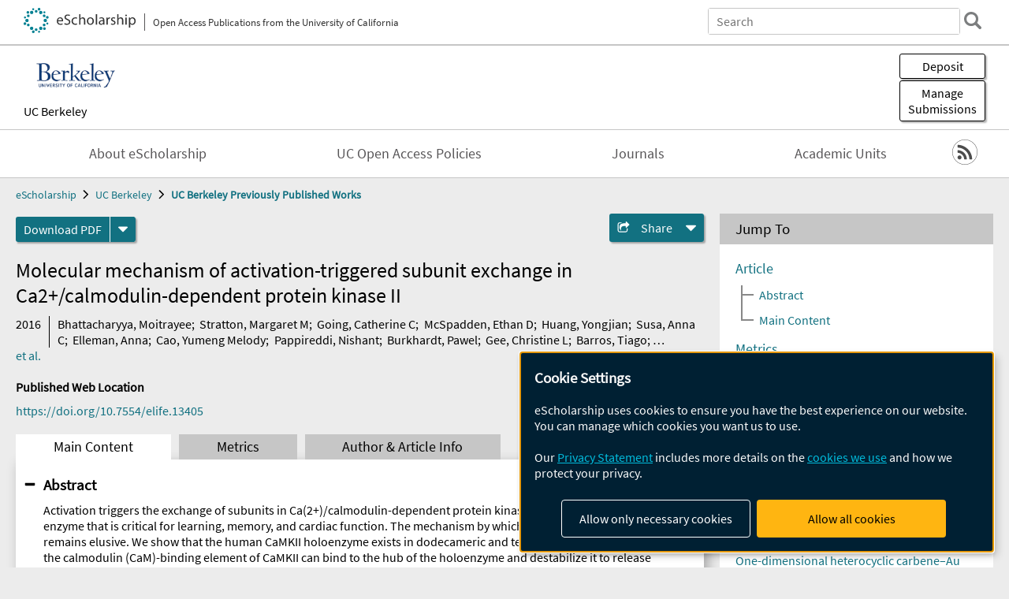

--- FILE ---
content_type: text/html; charset=UTF-8
request_url: https://escholarship.org/uc/item/23v355j7
body_size: 2415
content:
<!DOCTYPE html>
<html lang="en">
<head>
    <meta charset="utf-8">
    <meta name="viewport" content="width=device-width, initial-scale=1">
    <title></title>
    <style>
        body {
            font-family: "Arial";
        }
    </style>
    <script type="text/javascript">
    window.awsWafCookieDomainList = [];
    window.gokuProps = {
"key":"AQIDAHjcYu/GjX+QlghicBgQ/7bFaQZ+m5FKCMDnO+vTbNg96AEO9gbUdnuqRleedIFveoKBAAAAfjB8BgkqhkiG9w0BBwagbzBtAgEAMGgGCSqGSIb3DQEHATAeBglghkgBZQMEAS4wEQQMXCicb+XDQ2DOsA5iAgEQgDtOOjvqzKqZUOOF66YElXu3pyocg5gVC0/BC8tD+g1jRYn/JwfrKMBS9Rb8m+RPFq76YP0B8+1diFDu+g==",
          "iv":"A6x+RwDCxQAAHwbg",
          "context":"x/Y6QjCXr/5bA0xoHOqSDpD2sh4DC0BIshIacBXhz3VDidlv+vy/6v0+KBJXoIORMqfDjL8WB191mEgCCCHgYtIpHGDWT5+2tuNiu0Kpe3F+yraAGGZYnsYxhvQcgx+11CoaCht4Bx2LlpPQUA1WetKNdFp0fryUDxn9sHJdmTsPDwSL5yObFhxgvFbH4Fh0xg/6BwTtRL8hN9SeK7BJiieGAZcld91jHiutaeCyVLaiKTCUZr2uQCQRxraQpuRuQE8VXgdk+orG4XqSh++P3cQYFsrj8HKaet5gzsB1gJCZ1F4ektpmk6hZjRatK7NqOB6GlWumxq6da4UA2g4SI3j7OPOVgoo2r65D//QzfJhSmLLUa0Eb5ZSCUr+sMfAfgenhGxsKZBZeIW4Wz+hUIgQRXgmnMxeOJ7m+n/G3K1aWPtn2QOYjozfPgylW3mXYkVFeMTGcBGFDsSyJUVJ8LjxKbINgT6J8SBHMDFUgqCXUXWl4ctIy8C0VGbnBZ1qPYOkgodog33FJ649FuOEMZ0ty2Bb0lCLiViuifdstcw7n1MDDa8D0VfWYflUaxVQiQ/xRY+IVMaAzSEQyAyypeXv8MXjYbXOSj6QdshhibaCpoulOXzwhZtTmqk8dBsOoBrsNRKleF9V92lCQZP0SBnH9bSUV59fmN2ifC8SYGgBDTMK6rdnqejiuENkkOsixQiuK0Cs1JcbwCwpGV/U2VemZqzsuPKmZ3W7WxDgtiPhZa8rB0z28oOu9LqpRBqcWkC4YpwpDklUHGPnlz0+DlCpGRmQSMYYQ"
};
    </script>
    <script src="https://5ec2a1ad32dc.d0db0a30.us-east-2.token.awswaf.com/5ec2a1ad32dc/60ea1a4c1295/553dc510dcaf/challenge.js"></script>
</head>
<body>
    <div id="challenge-container"></div>
    <script type="text/javascript">
        AwsWafIntegration.saveReferrer();
        AwsWafIntegration.checkForceRefresh().then((forceRefresh) => {
            if (forceRefresh) {
                AwsWafIntegration.forceRefreshToken().then(() => {
                    window.location.reload(true);
                });
            } else {
                AwsWafIntegration.getToken().then(() => {
                    window.location.reload(true);
                });
            }
        });
    </script>
    <noscript>
        <h1>JavaScript is disabled</h1>
        In order to continue, we need to verify that you're not a robot.
        This requires JavaScript. Enable JavaScript and then reload the page.
    </noscript>
</body>
</html>

--- FILE ---
content_type: text/html;charset=utf-8
request_url: https://escholarship.org/uc/item/23v355j7
body_size: 5977
content:
<!DOCTYPE html>
<html lang="en" class="no-js">
<head>
  <meta charset="UTF-8">
  <meta name="viewport" content="width=device-width, initial-scale=1.0, user-scalable=yes">
  <title>Molecular mechanism of activation-triggered subunit exchange in Ca2+/calmodulin-dependent protein kinase II</title>
  <meta id="meta-title" property="citation_title" content="Molecular mechanism of activation-triggered subunit exchange in Ca2+/calmodulin-dependent protein kinase II"/>
  <meta id="og-title" property="og:title" content="Molecular mechanism of activation-triggered subunit exchange in Ca2+/calmodulin-dependent protein kinase II"/>
  <meta name="twitter:widgets:autoload" content="off"/>
  <meta name="twitter:dnt" content="on"/>
  <meta name="twitter:widgets:csp" content="on"/>
  <meta name="google-site-verification" content="lQbRRf0vgPqMbnbCsgELjAjIIyJjiIWo917M7hBshvI"/>
  <meta id="meta-abstract" name="citation_abstract" content="Activation triggers the exchange of subunits in Ca(2+)/calmodulin-dependent protein kinase II (CaMKII), an oligomeric enzyme that is critical for learning, memory, and cardiac function. The mechanism by which subunit exchange occurs remains elusive. We show that the human CaMKII holoenzyme exists in dodecameric and tetradecameric forms, and that the calmodulin (CaM)-binding element of CaMKII can bind to the hub of the holoenzyme and destabilize it to release dimers. The structures of CaMKII from two distantly diverged organisms suggest that the CaM-binding element of activated CaMKII acts as a wedge by docking at intersubunit interfaces in the hub. This converts the hub into a spiral form that can release or gain CaMKII dimers. Our data reveal a three-way competition for the CaM-binding element, whereby phosphorylation biases it towards the hub interface, away from the kinase domain and calmodulin, thus unlocking the ability of activated CaMKII holoenzymes to exchange dimers with unactivated ones."/>
  <meta id="meta-description" name="description" content="Author(s): Bhattacharyya, Moitrayee; Stratton, Margaret M; Going, Catherine C; McSpadden, Ethan D; Huang, Yongjian; Susa, Anna C; Elleman, Anna; Cao, Yumeng Melody; Pappireddi, Nishant; Burkhardt, Pawel; Gee, Christine L; Barros, Tiago; Schulman, Howard; Williams, Evan R; Kuriyan, John | Abstract: Activation triggers the exchange of subunits in Ca(2+)/calmodulin-dependent protein kinase II (CaMKII), an oligomeric enzyme that is critical for learning, memory, and cardiac function. The mechanism by which subunit exchange occurs remains elusive. We show that the human CaMKII holoenzyme exists in dodecameric and tetradecameric forms, and that the calmodulin (CaM)-binding element of CaMKII can bind to the hub of the holoenzyme and destabilize it to release dimers. The structures of CaMKII from two distantly diverged organisms suggest that the CaM-binding element of activated CaMKII acts as a wedge by docking at intersubunit interfaces in the hub. This converts the hub into a spiral form that can release or gain CaMKII dimers. Our data reveal a three-way competition for the CaM-binding element, whereby phosphorylation biases it towards the hub interface, away from the kinase domain and calmodulin, thus unlocking the ability of activated CaMKII holoenzymes to exchange dimers with unactivated ones."/>
  <meta id="og-description" name="og:description" content="Author(s): Bhattacharyya, Moitrayee; Stratton, Margaret M; Going, Catherine C; McSpadden, Ethan D; Huang, Yongjian; Susa, Anna C; Elleman, Anna; Cao, Yumeng Melody; Pappireddi, Nishant; Burkhardt, Pawel; Gee, Christine L; Barros, Tiago; Schulman, Howard; Williams, Evan R; Kuriyan, John | Abstract: Activation triggers the exchange of subunits in Ca(2+)/calmodulin-dependent protein kinase II (CaMKII), an oligomeric enzyme that is critical for learning, memory, and cardiac function. The mechanism by which subunit exchange occurs remains elusive. We show that the human CaMKII holoenzyme exists in dodecameric and tetradecameric forms, and that the calmodulin (CaM)-binding element of CaMKII can bind to the hub of the holoenzyme and destabilize it to release dimers. The structures of CaMKII from two distantly diverged organisms suggest that the CaM-binding element of activated CaMKII acts as a wedge by docking at intersubunit interfaces in the hub. This converts the hub into a spiral form that can release or gain CaMKII dimers. Our data reveal a three-way competition for the CaM-binding element, whereby phosphorylation biases it towards the hub interface, away from the kinase domain and calmodulin, thus unlocking the ability of activated CaMKII holoenzymes to exchange dimers with unactivated ones."/>
  <meta id="og-image" property="og:image" content="https://escholarship.org/images/escholarship-facebook2.jpg"/>
  <meta id="og-image-width" property="og:image:width" content="1242"/>
  <meta id="og-image-height" property="og:image:height" content="1242"/>
  <meta id="meta-author0" name="citation_author" content="Bhattacharyya, Moitrayee"/>
  <meta id="meta-author1" name="citation_author" content="Stratton, Margaret M"/>
  <meta id="meta-author2" name="citation_author" content="Going, Catherine C"/>
  <meta id="meta-author3" name="citation_author" content="McSpadden, Ethan D"/>
  <meta id="meta-author4" name="citation_author" content="Huang, Yongjian"/>
  <meta id="meta-author5" name="citation_author" content="Susa, Anna C"/>
  <meta id="meta-author6" name="citation_author" content="Elleman, Anna"/>
  <meta id="meta-author7" name="citation_author" content="Cao, Yumeng Melody"/>
  <meta id="meta-author8" name="citation_author" content="Pappireddi, Nishant"/>
  <meta id="meta-author9" name="citation_author" content="Burkhardt, Pawel"/>
  <meta id="meta-author10" name="citation_author" content="Gee, Christine L"/>
  <meta id="meta-author11" name="citation_author" content="Barros, Tiago"/>
  <meta id="meta-author12" name="citation_author" content="Schulman, Howard"/>
  <meta id="meta-author13" name="citation_author" content="Williams, Evan R"/>
  <meta id="meta-author14" name="citation_author" content="Kuriyan, John"/>
  <meta id="meta-publication_date" name="citation_publication_date" content="2016-03-01"/>
  <meta id="meta-doi" name="citation_doi" content="10.7554/elife.13405"/>
  <meta id="meta-journal_title" name="citation_journal_title" content="eLife"/>
  <meta id="meta-issn" name="citation_issn" content="2050-084X"/>
  <meta id="meta-volume" name="citation_volume" content="5"/>
  <meta id="meta-issue" name="citation_issue" content="MARCH2016"/>
  <meta id="meta-firstpage" name="citation_firstpage" content="e13405"/>
  <meta id="meta-online_date" name="citation_online_date" content="2017-07-13"/>
  <meta id="meta-pdf_url" name="citation_pdf_url" content="https://escholarship.org/content/qt23v355j7/qt23v355j7.pdf"/>
  <link rel="canonical" href="https://escholarship.org/uc/item/23v355j7"/>
  <link rel="stylesheet" href="/css/main-e2f26f3825f01f93.css">
  <noscript><style> .jsonly { display: none } </style></noscript>
  <!-- Matomo -->
  <!-- Initial tracking setup. SPA tracking configured in MatomoTracker.jsx -->
  <script type="text/plain" data-type="application/javascript" data-name="matomo">
    var _paq = window._paq = window._paq || [];
    /* tracker methods like "setCustomDimension" should be called before "trackPageView" */
    _paq.push(['trackPageView']);
    _paq.push(['enableLinkTracking']);
    (function() {
      var u="//matomo.cdlib.org/";
      _paq.push(['setTrackerUrl', u+'matomo.php']);
      _paq.push(['setSiteId', '7']);
      var d=document, g=d.createElement('script'), s=d.getElementsByTagName('script')[0];
      g.async=true; g.src=u+'matomo.js'; s.parentNode.insertBefore(g,s);
      console.log('*** MATOMO LOADED ***');
    })();
  </script>
  <!-- End Matomo Code -->

</head>
<body>
  
<div id="main"><div data-reactroot=""><div class="body"><a href="#maincontent" class="c-skipnav">Skip to main content</a><div><div><header id="#top" class="c-header"><a class="c-header__logo2" href="/"><picture><source srcSet="/images/logo_eschol-small.svg" media="(min-width: 870px)"/><img src="/images/logo_eschol-mobile.svg" alt="eScholarship"/></picture><div class="c-header__logo2-tagline">Open Access Publications from the University of California</div></a><div class="c-header__search"><form class="c-search2"><div class="c-search2__inputs"><div class="c-search2__form"><label class="c-search2__label" for="global-search">Search eScholarship</label><input type="search" name="q" id="global-search" class="c-search2__field" placeholder="Search" autoComplete="off" autoCapitalize="off"/></div><fieldset><legend>Refine Search</legend><div class="c-search2__refine"><input type="radio" id="c-search2__refine-eschol" name="searchType" value="eScholarship" checked=""/><label for="c-search2__refine-eschol">All of eScholarship</label><input type="radio" id="c-search2__refine-campus" name="searchType" value="ucb_postprints"/><label for="c-search2__refine-campus">This <!-- -->Series</label><input type="hidden" name="searchUnitType" value="series"/></div></fieldset></div><button type="submit" class="c-search2__submit-button" aria-label="search"></button><button type="button" class="c-search2__search-close-button" aria-label="close search field"></button></form></div><button class="c-header__search-open-button" aria-label="open search field"></button></header></div><div class="
      c-subheader
      has-banner
      is-wide
      has-campus-label
      is-black
    "><a class="c-subheader__title" href="/uc/ucb"><h1>UC Berkeley</h1></a><a class="c-subheader__banner" href="/uc/ucb"><img src="/cms-assets/3fd2315c0a71d5a1812ae25775c8c42c263f685f2478f818a637e1e0c8532d93" alt="UC Berkeley Previously Published Works banner"/></a><a class="c-subheader__campus" href="/uc/ucb">UC Berkeley</a><div id="wizardModalBase" class="c-subheader__buttons"><button id="wizardlyDeposit" class="o-button__3">Deposit</button><div class="c-modal"></div><button id="wizardlyManage" class="o-button__3">Manage<span class="c-subheader__button-fragment">Submissions</span></button><div class="c-modal"></div></div></div><div class="c-navbar"><nav class="c-nav"><details open="" class="c-nav__main"><summary class="c-nav__main-button">Menu</summary><ul class="c-nav__main-items"><li><a href="/uc/ucb/about">About eScholarship</a></li><li><a href="/uc/ucb/ucoapolicies">UC Open Access Policies</a></li><li><a href="/ucb/journals">Journals</a></li><li><a href="/ucb/units">Academic Units</a></li></ul></details></nav><div class="c-socialicons"><a href="/rss/unit/ucb_postprints"><img src="/images/logo_rss-circle-black.svg" alt="RSS"/></a></div></div><nav class="c-breadcrumb"><ul><li><a href="/">eScholarship</a></li><li><a href="/uc/ucb">UC Berkeley</a></li><li><a class="c-breadcrumb-link--active" href="/uc/ucb_postprints">UC Berkeley Previously Published Works</a></li></ul></nav><div class="c-columns--sticky-sidebar"><main id="maincontent"><div><div class="c-itemactions"><div class="o-download"><a href="/content/qt23v355j7/qt23v355j7.pdf" class="o-download__button" download="eScholarship UC item 23v355j7.pdf">Download <!-- -->PDF</a><details class="o-download__formats"><summary aria-label="formats"></summary><div><ul class="o-download__nested-menu"><li class="o-download__nested-list1">Main<ul><li><a href="/content/qt23v355j7/qt23v355j7.pdf" download="eScholarship UC item 23v355j7.pdf">PDF</a></li></ul></li></ul></div></details></div><details class="c-share"><summary><span>Share</span></summary><div><div class="c-share__list"><a class="c-share__email" href="">Email</a><a class="c-share__facebook" href="">Facebook</a></div></div></details></div></div><h2 class="c-tabcontent__main-heading" tabindex="-1"><div class="c-clientmarkup">Molecular mechanism of activation-triggered subunit exchange in Ca2+/calmodulin-dependent protein kinase II</div></h2><div class="c-authorlist"><time class="c-authorlist__year">2016</time><ul class="c-authorlist__list u-truncate-lines"><li class="c-authorlist__begin"><a href="/search/?q=author%3ABhattacharyya%2C%20Moitrayee">Bhattacharyya, Moitrayee</a>; </li><li><a href="/search/?q=author%3AStratton%2C%20Margaret%20M">Stratton, Margaret M</a>; </li><li><a href="/search/?q=author%3AGoing%2C%20Catherine%20C">Going, Catherine C</a>; </li><li><a href="/search/?q=author%3AMcSpadden%2C%20Ethan%20D">McSpadden, Ethan D</a>; </li><li><a href="/search/?q=author%3AHuang%2C%20Yongjian">Huang, Yongjian</a>; </li><li><a href="/search/?q=author%3ASusa%2C%20Anna%20C">Susa, Anna C</a>; </li><li><a href="/search/?q=author%3AElleman%2C%20Anna">Elleman, Anna</a>; </li><li><a href="/search/?q=author%3ACao%2C%20Yumeng%20Melody">Cao, Yumeng Melody</a>; </li><li><a href="/search/?q=author%3APappireddi%2C%20Nishant">Pappireddi, Nishant</a>; </li><li><a href="/search/?q=author%3ABurkhardt%2C%20Pawel">Burkhardt, Pawel</a>; </li><li><a href="/search/?q=author%3AGee%2C%20Christine%20L">Gee, Christine L</a>; </li><li><a href="/search/?q=author%3ABarros%2C%20Tiago">Barros, Tiago</a>; </li><li><a href="/search/?q=author%3ASchulman%2C%20Howard">Schulman, Howard</a>; </li><li><a href="/search/?q=author%3AWilliams%2C%20Evan%20R">Williams, Evan R</a>; </li><li class="c-authorlist__end"><a href="/search/?q=author%3AKuriyan%2C%20John">Kuriyan, John</a> </li></ul><a href="#author" class="c-authorlist__list-more-link">et al.</a></div><div class="c-pubinfo"><div class="pub-links-container"><h2 class="c-pubinfo__location-heading">Published Web Location</h2><a href="https://doi.org/10.7554/elife.13405" class="c-pubinfo__link">https://doi.org/10.7554/elife.13405</a></div></div><div class="c-tabs"><div class="c-tabs__tabs"><button class="c-tabs__button-more" aria-label="Show all tabs">...</button><button class="c-tabs__button--active">Main Content</button><button class="c-tabs__button">Metrics</button><button class="c-tabs__button">Author &amp; <!-- -->Article<!-- --> Info</button></div><div class="c-tabs__content"><div class="c-tabcontent"><a name="article_abstract"></a><details class="c-togglecontent" open=""><summary>Abstract</summary><div id="abstract-text"><div class="c-clientmarkup"><p>Activation triggers the exchange of subunits in Ca(2+)/calmodulin-dependent protein kinase II (CaMKII), an oligomeric enzyme that is critical for learning, memory, and cardiac function. The mechanism by which subunit exchange occurs remains elusive. We show that the human CaMKII holoenzyme exists in dodecameric and tetradecameric forms, and that the calmodulin (CaM)-binding element of CaMKII can bind to the hub of the holoenzyme and destabilize it to release dimers. The structures of CaMKII from two distantly diverged organisms suggest that the CaM-binding element of activated CaMKII acts as a wedge by docking at intersubunit interfaces in the hub. This converts the hub into a spiral form that can release or gain CaMKII dimers. Our data reveal a three-way competition for the CaM-binding element, whereby phosphorylation biases it towards the hub interface, away from the kinase domain and calmodulin, thus unlocking the ability of activated CaMKII holoenzymes to exchange dimers with unactivated ones.</p></div></div><p class="o-well-colored">Many UC-authored scholarly publications are freely available on this site because of the UC&#x27;s <a href="https://osc.universityofcalifornia.edu/open-access-at-uc/open-access-policy/">open access policies</a>. <a href="https://help.escholarship.org/support/tickets/new">Let us know how this access is important for you.</a></p></details></div><p><br/></p></div></div></main><aside><section class="o-columnbox1"><header><h2>Jump To</h2></header><div class="c-jump"><a href="/uc/item/23v355j7">Article</a><ul class="c-jump__tree" aria-labelledby="c-jump__label"><li><a href="/uc/item/23v355j7">Abstract</a></li><li><a href="/uc/item/23v355j7">Main Content</a></li></ul><ul class="c-jump__siblings"><li><a href="/uc/item/23v355j7">Metrics</a></li><li><a href="/uc/item/23v355j7">Author &amp; <!-- -->Article<!-- --> Info</a></li></ul></div></section><div><section class="o-columnbox1"><header><h2>Related Items</h2></header><ul class="c-relateditems"><li><h3><a class="o-textlink__secondary" href="/uc/item/10t0295p"><div class="c-clientmarkup">Entanglement Randomness and Gapped Itinerant Carriers in a Frustrated Quantum Magnet</div></a></h3><div class="c-authorlist"><ul class="c-authorlist__list u-truncate-lines" style="--line-clamp-lines:2"><li class="c-authorlist__begin"><a href="/search/?q=author%3ALyu%2C%20Yuanqi">Lyu, Yuanqi</a>; </li><li><a href="/search/?q=author%3A%E5%90%95%E6%BA%90%E7%A5%BA">吕源祺</a>; </li><li><a href="/search/?q=author%3ACairns%2C%20Luke%20Pritchard">Cairns, Luke Pritchard</a>; </li><li><a href="/search/?q=author%3ARodriguez%2C%20Josue">Rodriguez, Josue</a>; </li><li><a href="/search/?q=author%3ALiu%2C%20Chunxiao">Liu, Chunxiao</a>; </li><li><a href="/search/?q=author%3A%E5%88%98%E6%98%A5%E9%AA%81">刘春骁</a>; </li><li><a href="/search/?q=author%3ANg%2C%20Kenneth">Ng, Kenneth</a>; </li><li><a href="/search/?q=author%3A%E5%90%B4%E5%AD%90%E5%BB%BA">吴子建</a>; </li><li><a href="/search/?q=author%3ASingleton%2C%20John">Singleton, John</a>; </li><li class="c-authorlist__end"><a href="/search/?q=author%3AAnalytis%2C%20James%20G">Analytis, James G</a> </li></ul></div></li><li><h3><a class="o-textlink__secondary" href="/uc/item/2823j1s9"><div class="c-clientmarkup">One-dimensional heterocyclic carbene–Au metal–organic frameworks bridging ultra-high vacuum models and scalable liquid-phase growth</div></a></h3><div class="c-authorlist"><ul class="c-authorlist__list u-truncate-lines" style="--line-clamp-lines:2"><li class="c-authorlist__begin"><a href="/search/?q=author%3ACielo%2C%20Leonardo">Cielo, Leonardo</a>; </li><li><a href="/search/?q=author%3ACattelan%2C%20Mattia">Cattelan, Mattia</a>; </li><li><a href="/search/?q=author%3ASchio%2C%20Luca">Schio, Luca</a>; </li><li><a href="/search/?q=author%3ALongo%2C%20Leonardo">Longo, Leonardo</a>; </li><li><a href="/search/?q=author%3AGrillo%2C%20Federico">Grillo, Federico</a>; </li><li><a href="/search/?q=author%3AQie%2C%20Boyu">Qie, Boyu</a>; </li><li><a href="/search/?q=author%3AWang%2C%20Ziyi">Wang, Ziyi</a>; </li><li><a href="/search/?q=author%3AFloreano%2C%20Luca">Floreano, Luca</a>; </li><li><a href="/search/?q=author%3ABaddeley%2C%20Christopher%20J">Baddeley, Christopher J</a>; </li><li><a href="/search/?q=author%3ASedona%2C%20Francesco">Sedona, Francesco</a>; </li><li><a href="/search/?q=author%3ATubaro%2C%20Cristina">Tubaro, Cristina</a>; </li><li><a href="/search/?q=author%3AFischer%2C%20Felix%20R">Fischer, Felix R</a>; </li><li class="c-authorlist__end"><a href="/search/?q=author%3AAgnoli%2C%20Stefano">Agnoli, Stefano</a> </li></ul></div></li><li><h3><a class="o-textlink__secondary" href="/uc/item/31q164hv"><div class="c-clientmarkup">Relativist Perspectivism <i>Caligari</i> and the Crisis of Historicism</div></a></h3><div class="c-authorlist"><ul class="c-authorlist__list u-truncate-lines" style="--line-clamp-lines:2"><li class="c-authorlist__begin"><a href="/search/?q=author%3ABaer%2C%20Nicholas">Baer, Nicholas</a> </li></ul></div></li><li><h3><a class="o-textlink__secondary" href="/uc/item/3zv2q118"><div class="c-clientmarkup">Mapping the gas density with the kinematic Sunyaev-Zel’dovich and patchy screening effects: A self-consistent comparison</div></a></h3><div class="c-authorlist"><ul class="c-authorlist__list u-truncate-lines" style="--line-clamp-lines:2"><li class="c-authorlist__begin"><a href="/search/?q=author%3AHadzhiyska%2C%20Boryana">Hadzhiyska, Boryana</a>; </li><li><a href="/search/?q=author%3ASailer%2C%20Noah">Sailer, Noah</a>; </li><li class="c-authorlist__end"><a href="/search/?q=author%3AFerraro%2C%20Simone">Ferraro, Simone</a> </li></ul></div></li><li><h3><a class="o-textlink__secondary" href="/uc/item/4116219k"><div class="c-clientmarkup">Unveiling a pervasive DNA adenine methylation regulatory network in the early-diverging fungus Rhizopus microsporus</div></a></h3><div class="c-authorlist"><ul class="c-authorlist__list u-truncate-lines" style="--line-clamp-lines:2"><li class="c-authorlist__begin"><a href="/search/?q=author%3ALax%2C%20Carlos">Lax, Carlos</a>; </li><li><a href="/search/?q=author%3ABaumgart%2C%20Leo%20A">Baumgart, Leo A</a>; </li><li><a href="/search/?q=author%3ATahiri%2C%20Ghizlane">Tahiri, Ghizlane</a>; </li><li><a href="/search/?q=author%3ANicol%C3%A1s-Mu%C3%B1oz%2C%20Natalia">Nicolás-Muñoz, Natalia</a>; </li><li><a href="/search/?q=author%3AZhang%2C%20Yu">Zhang, Yu</a>; </li><li><a href="/search/?q=author%3ABlaby%2C%20Ian%20K">Blaby, Ian K</a>; </li><li><a href="/search/?q=author%3AMondo%2C%20Stephen%20J">Mondo, Stephen J</a>; </li><li><a href="/search/?q=author%3AKamel%2C%20Bishoy">Kamel, Bishoy</a>; </li><li><a href="/search/?q=author%3AO%E2%80%99Malley%2C%20Ronan%20C">O’Malley, Ronan C</a>; </li><li><a href="/search/?q=author%3ANg%2C%20Vivian">Ng, Vivian</a>; </li><li><a href="/search/?q=author%3ANavarro%2C%20Eusebio">Navarro, Eusebio</a>; </li><li><a href="/search/?q=author%3AGrigoriev%2C%20Igor%20V">Grigoriev, Igor V</a>; </li><li><a href="/search/?q=author%3ANicol%C3%A1s%2C%20Francisco%20E">Nicolás, Francisco E</a>; </li><li class="c-authorlist__end"><a href="/search/?q=author%3AGarre%2C%20Victoriano">Garre, Victoriano</a> </li></ul></div></li></ul></section></div></aside></div></div><div><div class="c-toplink"><a href="javascript:window.scrollTo(0, 0)">Top</a></div><footer class="c-footer"><nav class="c-footer__nav"><ul><li><a href="/">Home</a></li><li><a href="/aboutEschol">About eScholarship</a></li><li><a href="/campuses">Campus Sites</a></li><li><a href="/ucoapolicies">UC Open Access Policy</a></li><li><a href="/publishing">eScholarship Publishing</a></li><li><a href="https://www.cdlib.org/about/accessibility.html">Accessibility</a></li><li><a href="/privacypolicy">Privacy Statement</a></li><li><a href="/policies">Site Policies</a></li><li><a href="/terms">Terms of Use</a></li><li><a href="/login"><strong>Admin Login</strong></a></li><li><a href="https://help.escholarship.org"><strong>Help</strong></a></li></ul></nav><div class="c-footer__logo"><a href="/"><img class="c-lazyimage" data-src="/images/logo_footer-eschol.svg" alt="eScholarship, University of California"/></a></div><div class="c-footer__copyright">Powered by the<br/><a href="http://www.cdlib.org">California Digital Library</a><br/>Copyright © 2017<br/>The Regents of the University of California</div></footer></div></div></div></div>
  <script src="/js/vendors~app-bundle-2fe992be5bdff454dc27.js"></script>
  <script src="/js/app-bundle-ed8f2b484c2762d626d4.js"></script>
</body>
</html>
